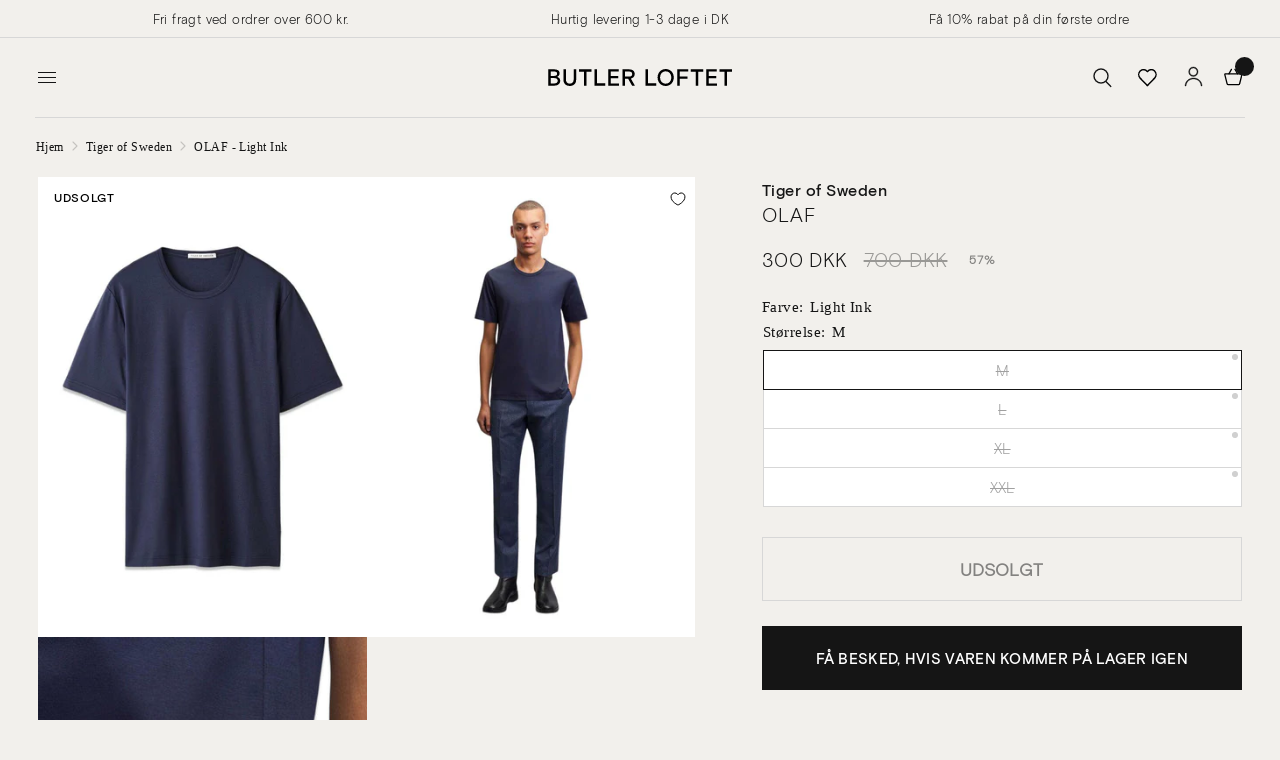

--- FILE ---
content_type: text/css
request_url: https://butler-loftet.dk/cdn/shop/t/414/assets/variable.css?v=62805273312803647451760432246
body_size: -148
content:
.onlymobile{display:none}@media only screen and (max-width: 1000px){.onlymobile{display:block!important}.onlydesktop{display:none!important}}.margin-0{margin:0!important}.margin-1{margin:1rem}.margin-2{margin:2rem}.margin-3{margin:3rem}.margin-4{margin:4rem}.margin-5{margin:5rem}.margin-6{margin:6rem}.margin-7{margin:7rem}.margin-8{margin:8rem}.margin-9{margin:9rem}.margin-10{margin:10rem}.margin-bottom-1{margin-bottom:1rem}.margin-bottom-2{margin-bottom:2rem}.margin-bottom-3{margin-bottom:3rem}.margin-bottom-4{margin-bottom:4rem}.margin-bottom-5{margin-bottom:5rem}.margin-bottom-6{margin-bottom:6rem}.margin-bottom-7{margin-bottom:7rem}.margin-bottom-8{margin-bottom:8rem}.margin-bottom-9{margin-bottom:9rem}.margin-bottom-10{margin-bottom:10rem}.margin-top-1{margin-top:1rem}.margin-top-2{margin-top:2rem}.margin-top-3{margin-top:3rem}.margin-top-4{margin-top:4rem}.margin-top-5{margin-top:5rem}.margin-top-6{margin-top:6rem}.margin-top-7{margin-top:7rem}.margin-top-8{margin-top:8rem}.margin-top-9{margin-top:9rem}.margin-top-10{margin-top:10rem}.padding-1{padding:1rem}.padding-2{padding:2rem}.padding-3{padding:3rem}.padding-4{padding:4rem}.padding-5{padding:5rem}.padding-6{padding:6rem}.padding-7{padding:7rem}.padding-8{padding:8rem}.padding-9{padding:9rem}.padding-10{padding:10rem}.padding-bottom-0{padding-bottom:0}.padding-bottom-1{padding-bottom:1rem}.padding-bottom-2{padding-bottom:2rem}.padding-bottom-3{padding-bottom:3rem}.padding-bottom-4{padding-bottom:4rem}.padding-bottom-5{padding-bottom:5rem}.padding-bottom-6{padding-bottom:6rem}.padding-bottom-7{padding-bottom:7rem}.padding-bottom-8{padding-bottom:8rem}.padding-bottom-9{padding-bottom:9rem}.padding-bottom-10{padding-bottom:10rem}.padding-top-1{padding-top:1rem}.padding-top-2{padding-top:2rem}.padding-top-3{padding-top:3rem}.padding-top-4{padding-top:4rem}.padding-top-5{padding-top:5rem}.padding-top-6{padding-top:6rem}.padding-top-7{padding-top:7rem}.padding-top-8{padding-top:8rem}.padding-top-9{padding-top:9rem}.padding-top-10{padding-top:10rem}.padding-left-1{padding-left:1rem}.padding-left-2{padding-left:2rem}.padding-left-3{padding-left:3rem}.padding-left-4{padding-left:4rem}.padding-left-5{padding-left:5rem}.padding-left-6{padding-left:6rem}.padding-left-7{padding-left:7rem}.padding-left-8{padding-left:8rem}.padding-left-9{padding-left:9rem}.padding-left-10{padding-left:10rem}.padding-right-1{padding-right:1rem}.padding-right-2{padding-right:2rem}.padding-right-3{padding-right:3rem}.padding-right-4{padding-right:4rem}.padding-right-5{padding-right:5rem}.padding-right-6{padding-right:6rem}.padding-right-7{padding-right:7rem}.padding-right-8{padding-right:8rem}.padding-right-9{padding-right:9rem}.padding-right-10{padding-right:10rem}.display-block{display:block}.display-flex{display:flex}.flex-direction-column{flex-direction:column}.flex-wrap-wrap{flex-wrap:wrap}.flex-wrap-nowrap{flex-wrap:nowrap}.flex-basis-100{flex-basis:100%}.align-items-center{align-items:center}.justify-content-center{justify-content:center}.justify-content-right{justify-content:right}.justify-content-left{justify-content:left}.justify-content-space-between{justify-content:space-between}.gap{gap:.4rem}.gap-1{gap:1rem}.gap-4{gap:4rem}.width-100{width:100%}.width-25{width:25%}.width-2{width:calc(50% - .4rem)}.width-6{width:calc(16.6% - .4rem)}.width-9{width:calc(11.1% - .4rem)}.underline{text-decoration:underline}.border{border:1px solid var(--color-border)}.border-bottom{border-bottom:1px solid var(--color-border)}.bold{font-family:basis-grotesque-medium,sans-serif}.text-center{text-align:center}.text-left{text-align:left}.text-uppercase{text-transform:uppercase}.text-black{color:var(--color-body)}.list-style-none{list-style:none}
/*# sourceMappingURL=/cdn/shop/t/414/assets/variable.css.map?v=62805273312803647451760432246 */


--- FILE ---
content_type: text/css
request_url: https://butler-loftet.dk/cdn/shop/t/414/assets/contact-form.css?v=138812811593993871271760432246
body_size: -752
content:



.contact-form .section-header {
  padding: 0;
  margin-left: 0;
  text-align: left; }

.contact-form .contact-form {
  max-width: 800px; }
  .contact-form .contact-form .form-notification {
    margin-bottom: 15px; }
  .contact-form .contact-form.contact-form--has-no-blocks {
    margin: 0 auto; }

.contact-form--text-column strong {
  display: block;
  margin-bottom: 10px;
  line-height: 1; }

.contact-form--text-column .rte {
  font-size: 0.9375rem;
  line-height: 1.5rem; }

.contact-form--text-column .contact-form-block {
  margin-bottom: 35px; }

.contact-form #ContactFormProduct {
  pointer-events: none;
}

--- FILE ---
content_type: text/css
request_url: https://butler-loftet.dk/cdn/shop/t/414/assets/email-signup.css?v=179546152984122750401760432246
body_size: -362
content:
/** Shopify CDN: Minification failed

Line 45:0 Unexpected "}"

**/


.email-signup--inner {
  padding: 0 15px;
  max-width: 1440px;
  margin-left: auto;
  margin-right: auto; }
  @media only screen and (min-width: 768px) {
    .email-signup--inner {
      padding: 0 50px; } }

.email-signup {
  background: var(--color-bg, var(--bg-body));
  color: var(--color-text, var(--color-body)); }
  .email-signup .signup-container {
    max-width: 510px;
    margin: 0 auto; }
    .email-signup .signup-container button svg path {
      stroke: var(--color-text, var(--color-accent)); }
    .email-signup .signup-container input {
      color: var(--color-text, var(--color-body)); }
  .email-signup .section-header--content .h3 {
    color: var(--color-text, var(--color-accent)); }

    /* Centrer indholdet i email-signup sektionen */
.email-signup,
.email-signup .section-header--content,
.email-signup .signup-container {
  text-align: center;
}

/* Gør input og knapper inline, så de står pænt på én linje */
.email-signup .signup-container form {
  display: inline-block;
  width: 100%;
  max-width: 100%;
}


}



--- FILE ---
content_type: application/javascript; charset=UTF-8
request_url: https://api.clerk.io/v2/config/designs?payload=%7B%22ids%22%3A%5B228332%5D%2C%22key%22%3A%22gkkctudB8ygGMVWmgEBiF3ZjfRnWCXFM%22%2C%22visitor%22%3A%22akaZzBJY%22%2C%22_%22%3A29369675%7D&callback=__clerk_cb_2
body_size: 999
content:
__clerk_cb_2({"status":"ok","results":[{"id":228332,"html":"\u003cdiv class=\"clerk-search-outer side-panel active margin-top-4 padding-top-0\"\u003e\n \u003cdiv class=\"clerk-search-wrapper margin-bottom-2 display-flex gap flex-wrap-wrap\"\u003e\n {% if categories.length \u003e 0 %}\n {% for category in categories %}\n \u003cdiv class=\"category clerk-instant-search-key-selectable\"\u003e\n \u003ca href=\"{{ category.url }}\" class=\"button white border\"\u003e\n \u003cspan\u003e{{ category.name }}\u003c/span\u003e\n \u003c/a\u003e\n \u003c/div\u003e\n {% endfor %}\n {% endif %}\n \u003c/div\u003e\n \u003cdiv class=\"clerk-search-wrapper products collection row small-up-1 medium-up-4 no-padding\"\u003e\n {% for product in products %}\n \u003cli class=\"clerk product columns product-card\"\u003e\n \u003cdiv class=\"clerk-image-wrapper margin-bottom-1\"\u003e\n {% if product.images.length \u003e 1 %}\n \u003cimg src=\"{{ product.image }}\" title=\"{{ product.name }}\" class=\"clerk-image-one\" /\u003e\n \u003cimg src=\"{{ product.images[1] }}\" title=\"{{ product.name }} look\" class=\"clerk-image-two\" /\u003e\n {% else %}\n \u003cimg src=\"{{ product.image }}\" title=\"{{ product.name }}\" class=\"\" /\u003e\n {% endif %}\n {% if product.price \u003c product.list_price %}\n \u003cdiv class=\"badge-wrapper display-flex flex-direction-column gap bold\"\u003e\n \u003cspan class=\"badge onsale top left\"\u003e{{ (product.list_price - product.price) / product.list_price * 100 | round }}%\u003c/span\u003e\n \u003c/div\u003e\n {% endif %}\n \u003ca href=\"{{ product.url }}\" class=\"clerk-link\"\u003e\u003c/a\u003e\n \u003c/div\u003e\n \u003cdiv class=\"product-card-info\"\u003e\n \u003cdiv class=\"product-card-title product-card-title-vendor padding-bottom-0\"\u003e\n \u003ca href=\"{{ product.url }}\" title=\"{{ product.vendor }}\"\u003e\n {{ product.vendor }}\n \u003c/a\u003e\n \u003c/div\u003e\n \u003ca href=\"{{ product.url }}\" title=\"{{ product.name }}\" class=\"product-card-title basis-font\"\u003e\n {{ product.name.split(\" - \")[0] }}\n \u003c/a\u003e\n \n \u003cdiv class=\"price display-flex gap-1\"\u003e\n {% if product.price \u003c product.list_price %}\n \u003cspan class=\"\"\u003e{{ product.price }} DKK\u003c/span\u003e\n \u003cdel class=\"\"\u003e\u003cspan class=\"amount\"\u003e{{ product.list_price }} DKK\u003c/span\u003e\u003c/del\u003e\n {% else %}\n \u003cspan class=\"\"\u003e{{ product.price }} DKK\u003c/span\u003e\n {% endif %}\n \u003c/div\u003e\n \u003c/div\u003e\n \u003c/li\u003e\n {% endfor %}\n \u003c/div\u003e\n \u003cdiv class=\"clerk-search-results-footer\"\u003e\n \u003ca href=\"/search?q={{query}}\" class=\"clerk-show-all button black\"\u003e\u003cspan\u003eSe flere resultater\u003c/span\u003e\u003c/a\u003e\n \u003c/div\u003e\n\u003c/div\u003e","html_mobile":"","css":".clerk-search-outer {\n padding: 30px;\n}\n.clerk-search-outer .clerk-search-wrapper .product-card {\n flex: 0 0 50% !important;\n max-width: 50% !important;\n}\n.clerk-image-wrapper img {\n transition: .4s;\n position: relative;\n}\n.clerk-image-wrapper .clerk-image-two {\n display:none;\n}\n\n.clerk.product-card:hover .clerk-image-wrapper .clerk-image-one {\n display:none;\n}\n.clerk.product-card:hover .clerk-image-wrapper .clerk-image-two {\n display:block;\n}\n\n.clerk.product .badge-wrapper {\n top: 0;\n}\n\n.clerk-link {\n position: absolute;\n top: 0;\n height: 100%;\n width: 100%;\n z-index: 1;\n left: 0;\n}","css_mobile":"","config":"","container":"","attributes":["categories","image","images","length","list_price","name","price","products","query","url","vendor"]}]});

--- FILE ---
content_type: image/svg+xml
request_url: https://butler-loftet.dk/cdn/shop/files/butler_logo_cef5926f-d2d8-44d4-be4f-51b9fe70734b.svg?v=1705486220
body_size: 247
content:
<svg class="" width="174" height="16" fill="black" xmlns="http://www.w3.org/2000/svg" xmlns:xlink="http://www.w3.org/1999/xlink" viewBox="0 0 1014.1 93.4">
      <path d="M49.5,43.1c3.8-1.6,7.1-4.1,9.7-7.5c2.6-3.4,3.9-7.4,3.9-12.1c0-6.6-2.5-11.8-7.5-15.7c-5-3.9-12-5.9-20.9-5.9
        H0v89.6h35.2c5.7,0,11-1.1,15.8-3.2c4.8-2.1,8.6-5.2,11.4-9.2c2.8-4,4.2-8.7,4.2-14C66.6,54.6,60.9,47.3,49.5,43.1z M13.7,14h20
        c10.6,0,15.9,4,15.9,11.9c0,8-5.3,12-15.9,12h-20V14z M47.9,75.5C44.6,78,40,79.2,34,79.2H13.8V50.1H34c6,0,10.6,1.2,13.9,3.7
        c3.3,2.4,4.9,6,4.9,10.8S51.1,73,47.9,75.5z"></path>
      <path d="M101.2,89.2c-5.3-2.7-9.5-6.6-12.5-11.8S84.2,66,84.2,58.8v-57H98v55.8c0,7.2,1.9,12.8,5.8,16.8
        c3.9,4.1,9.1,6.1,15.6,6.1s11.7-2,15.6-6.1s5.8-9.7,5.8-16.8V1.8h13.8v57c0,7.2-1.5,13.4-4.5,18.6c-3,5.2-7.1,9.2-12.5,11.8
        c-5.3,2.7-11.4,4-18.2,4C112.6,93.3,106.6,91.9,101.2,89.2z"></path>
      <polygon points="197.6,14.5 170,14.5 170,1.9 238.9,1.9 238.9,14.5 211.4,14.5 211.4,91.5 197.6,91.5 "></polygon>
      <polygon points="255.5,1.9 269.4,1.9 269.4,78.8 314.7,78.8 314.7,91.5 255.5,91.5 "></polygon>
      <polygon points="331.1,1.9 389.8,1.9 389.8,14.2 344.9,14.2 344.9,39 386.2,39 386.2,51.3 344.9,51.3 344.9,79.2
        390.2,79.2 390.2,91.5 331.1,91.5 "></polygon>
      <path d="M456.5,52.7c6.7-1.9,11.8-5,15.5-9.3s5.5-9.7,5.5-16.3c0-4.9-1.2-9.3-3.6-13.2C471.5,10,468,7.1,463.4,5
        c-4.6-2.1-10-3.1-16.2-3.1h-36.9v89.6h13.8V54h17.4l21.4,37.5h15.6L456.5,52.7z M424.1,41.7v0.1V41.7V14h22.4
        c5.6,0,9.9,1.2,12.8,3.5c2.9,2.3,4.4,5.8,4.4,10.3c0,4.6-1.5,8.1-4.4,10.4c-2.9,2.3-7.2,3.5-12.8,3.5H424.1z"></path>
      <polygon points="537.4,1.9 551.2,1.9 551.2,78.8 596.5,78.8 596.5,91.5 537.4,91.5 "></polygon>
      <path d="M687.3,22.6C683.4,15.5,678,10,671.2,6s-14.4-6-22.8-6c-8.5,0-16.1,2-22.8,6c-6.8,4-12.1,9.5-16.1,16.6
        c-3.9,7.1-5.9,15.1-5.9,24.1s2,17,5.9,24.1c3.9,7.1,9.3,12.6,16.1,16.6s14.4,6,22.8,6c8.4,0,16.1-2,22.8-6c6.8-4,12.1-9.5,16.1-16.6
        c3.9-7.1,5.9-15.1,5.9-24.1S691.2,29.7,687.3,22.6z M675.1,64.6c-2.6,5.1-6.3,9.1-11,11.8c-4.6,2.8-9.9,4.2-15.8,4.2
        c-5.9,0-11.2-1.4-15.8-4.2s-8.3-6.7-11-11.8c-2.6-5.1-4-11.1-4-17.9s1.3-12.8,4-17.9c2.7-5.1,6.3-9.1,11-11.8
        c4.7-2.8,9.9-4.2,15.8-4.2c5.9,0,11.2,1.4,15.8,4.2c4.7,2.8,8.3,6.7,11,11.8c2.6,5.1,4,11.1,4,17.9S677.8,59.5,675.1,64.6z"></path>
      <polygon points="712.4,1.9 772.8,1.9 772.8,14.2 726.2,14.2 726.2,41.5 768.9,41.5 768.9,53.8 726.2,53.8 726.2,91.5
        712.4,91.5 "></polygon>
      <polygon points="813.7,14.5 786.2,14.5 786.2,1.9 855.1,1.9 855.1,14.5 827.6,14.5 827.6,91.5 813.7,91.5 "></polygon>
      <polygon points="871.7,1.9 930.5,1.9 930.5,14.2 885.5,14.2 885.5,39 926.9,39 926.9,51.3 885.5,51.3 885.5,79.2
        930.9,79.2 930.9,91.5 871.7,91.5 "></polygon>
      <polygon points="972.7,14.5 945.2,14.5 945.2,1.9 1014.1,1.9 1014.1,14.5 986.5,14.5 986.5,91.5 972.7,91.5 "></polygon>
      </svg>

--- FILE ---
content_type: application/javascript
request_url: https://api.clerk.io/v2/recommendations/substituting?payload=%7B%22products%22%3A%5B8090412089574%5D%2C%22clerk-content-id%22%3A1%2C%22no_design%22%3Atrue%2C%22template%22%3A%22products-recommendations%22%2C%22key%22%3A%22gkkctudB8ygGMVWmgEBiF3ZjfRnWCXFM%22%2C%22visitor%22%3A%22akaZzBJY%22%2C%22_%22%3A1762180503%7D&callback=__clerk_cb_1
body_size: 1338
content:
__clerk_cb_1({"status":"ok","result":[8090412810470,9667925410134,9680564912470,9203938132310,8676960108886,9680564879702,9592831050070,8091484225766],"product_data":[{"id":8090412810470,"image":"https://cdn.shopify.com/s/files/1/0624/1560/1894/products/PRURANT-Light-Ink-Tiger-of-Sweden_540x756.jpg?v=1743833858","images":["https://cdn.shopify.com/s/files/1/0624/1560/1894/products/PRURANT-Light-Ink-Tiger-of-Sweden_540x756.jpg?v=1743833858"],"list_price":400.0,"name":"PRURANT - Light Ink","price":400.0,"url":"/products/8214024-prurant-light-ink","vendor":"Tiger of Sweden"},{"id":9667925410134,"image":"https://cdn.shopify.com/s/files/1/0624/1560/1894/files/Tannen-C-Light-Ink-Tiger-of-Sweden_540x756.jpg?v=1751076222","images":["https://cdn.shopify.com/s/files/1/0624/1560/1894/files/Tannen-C-Light-Ink-Tiger-of-Sweden_540x756.jpg?v=1751076222","https://cdn.shopify.com/s/files/1/0624/1560/1894/files/Tannen-C-Light-Ink-Tiger-of-Sweden-2_540x756.jpg?v=1751076223","https://cdn.shopify.com/s/files/1/0624/1560/1894/files/Tannen-C-Light-Ink-Tiger-of-Sweden-3_540x756.jpg?v=1751076224"],"list_price":1300.0,"name":"Tannen C - Light Ink","price":1300.0,"url":"/products/11359096-tannen-c-light-ink","vendor":"Tiger of Sweden"},{"id":9680564912470,"image":"https://cdn.shopify.com/s/files/1/0624/1560/1894/files/XT-6-Black-Coffee-French-Roast-Vanilla-Ice-Salomon_40e6c4bf_540x756.jpg?v=1757102363","images":["https://cdn.shopify.com/s/files/1/0624/1560/1894/files/XT-6-Black-Coffee-French-Roast-Vanilla-Ice-Salomon_40e6c4bf.jpg?v=1757102363","https://cdn.shopify.com/s/files/1/0624/1560/1894/files/XT-6-Black-Coffee-French-Roast-Vanilla-Ice-Salomon-2.jpg?v=1757102366","https://cdn.shopify.com/s/files/1/0624/1560/1894/files/XT-6-Black-Coffee-French-Roast-Vanilla-Ice-Salomon-3.jpg?v=1759879046","https://cdn.shopify.com/s/files/1/0624/1560/1894/files/XT-6-Black-Coffee-French-Roast-Vanilla-Ice-Salomon-4.jpg?v=1759879049"],"list_price":1350.0,"name":"XT-6 - Black Coffee / French Roast / Vanilla Ice","price":1350.0,"url":"/products/11371288-xt-6-black-coffee-french-roast-vanilla-ice","vendor":"Salomon"},{"id":9203938132310,"image":"https://cdn.shopify.com/s/files/1/0624/1560/1894/files/HANDBALL-SPEZIAL-Earth-Strata-Adidas-Originals_540x756.jpg?v=1744143508","images":["https://cdn.shopify.com/s/files/1/0624/1560/1894/files/HANDBALL-SPEZIAL-Earth-Strata-Adidas-Originals.jpg?v=1744143508","https://cdn.shopify.com/s/files/1/0624/1560/1894/files/HANDBALL-SPEZIAL-Earth-Strata-Adidas-Originals-2_6e3e2e86.jpg?v=1751313621","https://cdn.shopify.com/s/files/1/0624/1560/1894/files/HANDBALL-SPEZIAL-Earth-Strata-Adidas-Originals-3_21df8082.jpg?v=1760753688","https://cdn.shopify.com/s/files/1/0624/1560/1894/files/HANDBALL-SPEZIAL-Earth-Strata-Adidas-Originals-4_afbbcc50.jpg?v=1760731441","https://cdn.shopify.com/s/files/1/0624/1560/1894/files/HANDBALL-SPEZIAL-Earth-Strata-Adidas-Originals-5.jpg?v=1760731445"],"list_price":900.0,"name":"HANDBALL SPEZIAL - Earth Strata","price":900.0,"url":"/products/10680528-handball-spezial-w-earth-strata","vendor":"Adidas Originals"},{"id":8676960108886,"image":"https://cdn.shopify.com/s/files/1/0624/1560/1894/files/XT-6-GORE-TEX-Safari-Safari-Black-Salomon_540x756.jpg?v=1744315597","images":["https://cdn.shopify.com/s/files/1/0624/1560/1894/files/XT-6-GORE-TEX-Safari-Safari-Black-Salomon.jpg?v=1744315597","https://cdn.shopify.com/s/files/1/0624/1560/1894/files/XT-6-GORE-TEX-Safari-Safari-Black-Salomon-2_36ff9607.jpg?v=1759350740","https://cdn.shopify.com/s/files/1/0624/1560/1894/files/XT-6-GORE-TEX-Safari-Safari-Black-Salomon-3_48c6e947.jpg?v=1759350753","https://cdn.shopify.com/s/files/1/0624/1560/1894/files/XT-6-GORE-TEX-Safari-Safari-Black-Salomon-4.jpg?v=1759350757","https://cdn.shopify.com/s/files/1/0624/1560/1894/files/XT-6-GORE-TEX-Safari-Safari-Black-Salomon-5.jpg?v=1744315614","https://cdn.shopify.com/s/files/1/0624/1560/1894/files/XT-6-GORE-TEX-Safari-Safari-Black-Salomon-6.jpg?v=1744315618"],"list_price":1550.0,"name":"XT-6 GORE-TEX - Safari / Safari / Black","price":1550.0,"url":"/products/9689250-xt-6-gore-tex-safari-safari-black","vendor":"Salomon"},{"id":9680564879702,"image":"https://cdn.shopify.com/s/files/1/0624/1560/1894/files/XT-6-GORE-TEX-Kelp-Wren-Safari-Salomon_c73d0db2_540x756.jpg?v=1757022225","images":["https://cdn.shopify.com/s/files/1/0624/1560/1894/files/XT-6-GORE-TEX-Kelp-Wren-Safari-Salomon_c73d0db2.jpg?v=1757022225","https://cdn.shopify.com/s/files/1/0624/1560/1894/files/XT-6-GORE-TEX-Kelp-Wren-Safari-Salomon-2_144013ae.jpg?v=1759354097","https://cdn.shopify.com/s/files/1/0624/1560/1894/files/XT-6-GORE-TEX-Kelp-Wren-Safari-Salomon-3.jpg?v=1759354101","https://cdn.shopify.com/s/files/1/0624/1560/1894/files/XT-6-GORE-TEX-Kelp-Wren-Safari-Salomon-4.jpg?v=1757635443"],"list_price":1550.0,"name":"XT-6 GORE-TEX - Kelp / Wren / Safari","price":1550.0,"url":"/products/11371291-xt-6-gore-tex-kelp-wren-safari","vendor":"Salomon"},{"id":9592831050070,"image":"https://cdn.shopify.com/s/files/1/0624/1560/1894/files/Benuta-Fluffy-Knit-Cardigan-Beige-Melange-Neo-Noir_d8693bee_540x756.jpg?v=1758161449","images":["https://cdn.shopify.com/s/files/1/0624/1560/1894/files/Benuta-Fluffy-Knit-Cardigan-Beige-Melange-Neo-Noir_d8693bee.jpg?v=1758161449","https://cdn.shopify.com/s/files/1/0624/1560/1894/files/Benuta-Fluffy-Knit-Cardigan-Beige-Melange-Neo-Noir-2_8d4ad6e1.jpg?v=1759353388","https://cdn.shopify.com/s/files/1/0624/1560/1894/files/Benuta-Fluffy-Knit-Cardigan-Beige-Melange-Neo-Noir-3_65955a10.jpg?v=1759353402","https://cdn.shopify.com/s/files/1/0624/1560/1894/files/Benuta-Fluffy-Knit-Cardigan-Beige-Melange-Neo-Noir-4_b895a1a9.jpg?v=1758139333","https://cdn.shopify.com/s/files/1/0624/1560/1894/files/Benuta-Fluffy-Knit-Cardigan-Beige-Melange-Neo-Noir-5.jpg?v=1758107854"],"list_price":500.0,"name":"Benuta Fluffy Knit Cardigan - Beige Melange","price":500.0,"url":"/products/11224116-benuta-fluffy-knit-cardigan-beige-melange","vendor":"Neo Noir"},{"id":8091484225766,"image":"https://cdn.shopify.com/s/files/1/0624/1560/1894/files/SHOES-ACS-OG-Vanilla-IceEbonyFtw-Silver-Salomon_540x756.jpg?v=1743834036","images":["https://cdn.shopify.com/s/files/1/0624/1560/1894/files/SHOES-ACS-OG-Vanilla-IceEbonyFtw-Silver-Salomon_540x756.jpg?v=1743834036","https://cdn.shopify.com/s/files/1/0624/1560/1894/files/SHOES-ACS-OG-Vanilla-IceEbonyFtw-Silver-Salomon-2_f0024076_540x756.jpg?v=1759349497","https://cdn.shopify.com/s/files/1/0624/1560/1894/files/SHOES-ACS-OG-Vanilla-IceEbonyFtw-Silver-Salomon-3_a2cfabe9_540x756.jpg?v=1759349510","https://cdn.shopify.com/s/files/1/0624/1560/1894/files/SHOES-ACS-OG-Vanilla-IceEbonyFtw-Silver-Salomon-4_319889ae_540x756.jpg?v=1759349524","https://cdn.shopify.com/s/files/1/0624/1560/1894/files/SHOES-ACS-OG-Vanilla-IceEbonyFtw-Silver-Salomon-5_ecabd7da_540x756.jpg?v=1759349539","https://cdn.shopify.com/s/files/1/0624/1560/1894/files/SHOES-ACS-OG-Vanilla-IceEbonyFtw-Silver-Salomon-6_10698b37_540x756.jpg?v=1759349554","https://cdn.shopify.com/s/files/1/0624/1560/1894/files/SHOES-ACS-OG-Vanilla-IceEbonyFtw-Silver-Salomon-7_540x756.jpg?v=1759349557","https://cdn.shopify.com/s/files/1/0624/1560/1894/files/SHOES-ACS-OG-Vanilla-IceEbonyFtw-Silver-Salomon-8_540x756.jpg?v=1743834070","https://cdn.shopify.com/s/files/1/0624/1560/1894/files/SHOES-ACS-OG-Vanilla-IceEbonyFtw-Silver-Salomon-9_540x756.jpg?v=1743834075"],"list_price":1250.0,"name":"SHOES ACS + OG - Vanilla Ice/Ebony/Ftw Silver","price":1250.0,"url":"/products/8215989-shoes-acs-og-vanila-ebony-ftw-silver-vanilla-ice-ebony-ftw-silver","vendor":"Salomon"}],"content_data":{"":""}});

--- FILE ---
content_type: text/javascript; charset=utf-8
request_url: https://butler-loftet.dk/products/8214003-olaf-light-ink.js
body_size: 1020
content:
{"id":8090412089574,"title":"OLAF - Light Ink","handle":"8214003-olaf-light-ink","description":"En t-shirt er en uundværlig style i din garderobe. Om du er til en enkel t-shirt, logo t-shirts eller t-shirts med fede prints og mønstre, så kan du finde det her hos os. OLAF - Light Ink fra Tiger of Sweden er et godt valg, hvis du mangler en lækker t-shirt. Den er både cool og kan bruges til det meste. \u003cul\u003e \u003c\/ul\u003e \u003cbr\u003e\u003cbr\u003e \u003cb\u003eT-shirts\u003c\/b\u003e\u003cb\u003e  fra \u003c\/b\u003e\u003cb\u003eTiger of Sweden\u003c\/b\u003e \u003cbr\u003e Tiger of Sweden baserer deres design på lighed og retfærdighed, hvorfra deres ready to wear-koncept stammer fra. Tiger of Sweden har gjort det muligt for alle, uanset økonomisk bagland, at kunne iklæde sig tøj med et skræddersyet fit. Tiger of Sweden er et fantastisk alternativ til skræddersyede jakkesæt og skjorter. Tiger of Sweden laver kvalitetsdesign, hvor alle kan være med.","published_at":"2023-03-03T10:35:15+01:00","created_at":"2022-12-20T08:57:08+01:00","vendor":"Tiger of Sweden","type":"T-shirts","tags":["2023.01","24BF","bfflash","coh","color_grey","easter10","ekstra20","julefrokost","Light Ink","men","richard","sosm","style_contemporary","T-shirts"],"price":30000,"price_min":30000,"price_max":30000,"available":false,"price_varies":false,"compare_at_price":70000,"compare_at_price_min":70000,"compare_at_price_max":70000,"compare_at_price_varies":false,"variants":[{"id":43587990290662,"title":"M","option1":"M","option2":null,"option3":null,"sku":"42_T68882021_LightInk_M","requires_shipping":true,"taxable":true,"featured_image":null,"available":false,"name":"OLAF - Light Ink - M","public_title":"M","options":["M"],"price":30000,"weight":0,"compare_at_price":70000,"inventory_management":"shopify","barcode":"5713117277771","quantity_rule":{"min":1,"max":null,"increment":1},"quantity_price_breaks":[],"requires_selling_plan":false,"selling_plan_allocations":[]},{"id":43587990520038,"title":"L","option1":"L","option2":null,"option3":null,"sku":"42_T68882021_LightInk_L","requires_shipping":true,"taxable":true,"featured_image":null,"available":false,"name":"OLAF - Light Ink - L","public_title":"L","options":["L"],"price":30000,"weight":0,"compare_at_price":70000,"inventory_management":"shopify","barcode":"5713117277788","quantity_rule":{"min":1,"max":null,"increment":1},"quantity_price_breaks":[],"requires_selling_plan":false,"selling_plan_allocations":[]},{"id":43587990847718,"title":"XL","option1":"XL","option2":null,"option3":null,"sku":"42_T68882021_LightInk_XL","requires_shipping":true,"taxable":true,"featured_image":null,"available":false,"name":"OLAF - Light Ink - XL","public_title":"XL","options":["XL"],"price":30000,"weight":0,"compare_at_price":70000,"inventory_management":"shopify","barcode":"5713117277795","quantity_rule":{"min":1,"max":null,"increment":1},"quantity_price_breaks":[],"requires_selling_plan":false,"selling_plan_allocations":[]},{"id":43587991044326,"title":"XXL","option1":"XXL","option2":null,"option3":null,"sku":"42_T68882021_LightInk_XXL","requires_shipping":true,"taxable":true,"featured_image":null,"available":false,"name":"OLAF - Light Ink - XXL","public_title":"XXL","options":["XXL"],"price":30000,"weight":0,"compare_at_price":70000,"inventory_management":"shopify","barcode":"5713117277801","quantity_rule":{"min":1,"max":null,"increment":1},"quantity_price_breaks":[],"requires_selling_plan":false,"selling_plan_allocations":[]}],"images":["\/\/cdn.shopify.com\/s\/files\/1\/0624\/1560\/1894\/products\/OLAF-Light-Ink-Tiger-of-Sweden.jpg?v=1744057032","\/\/cdn.shopify.com\/s\/files\/1\/0624\/1560\/1894\/products\/OLAF-Light-Ink-Tiger-of-Sweden-2.jpg?v=1744057035","\/\/cdn.shopify.com\/s\/files\/1\/0624\/1560\/1894\/products\/OLAF-Light-Ink-Tiger-of-Sweden-3.jpg?v=1744057038"],"featured_image":"\/\/cdn.shopify.com\/s\/files\/1\/0624\/1560\/1894\/products\/OLAF-Light-Ink-Tiger-of-Sweden.jpg?v=1744057032","options":[{"name":"Size","position":1,"values":["M","L","XL","XXL"]}],"url":"\/products\/8214003-olaf-light-ink","media":[{"alt":"Tiger of Swedens OLAF - Light Ink. Køb t-shirts her.","id":31836603875558,"position":1,"preview_image":{"aspect_ratio":0.714,"height":1400,"width":1000,"src":"https:\/\/cdn.shopify.com\/s\/files\/1\/0624\/1560\/1894\/products\/OLAF-Light-Ink-Tiger-of-Sweden.jpg?v=1744057032"},"aspect_ratio":0.714,"height":1400,"media_type":"image","src":"https:\/\/cdn.shopify.com\/s\/files\/1\/0624\/1560\/1894\/products\/OLAF-Light-Ink-Tiger-of-Sweden.jpg?v=1744057032","width":1000},{"alt":"OLAF - Light Ink-T-shirts-Tiger of Sweden-Butler Loftet","id":31836603908326,"position":2,"preview_image":{"aspect_ratio":0.714,"height":1400,"width":1000,"src":"https:\/\/cdn.shopify.com\/s\/files\/1\/0624\/1560\/1894\/products\/OLAF-Light-Ink-Tiger-of-Sweden-2.jpg?v=1744057035"},"aspect_ratio":0.714,"height":1400,"media_type":"image","src":"https:\/\/cdn.shopify.com\/s\/files\/1\/0624\/1560\/1894\/products\/OLAF-Light-Ink-Tiger-of-Sweden-2.jpg?v=1744057035","width":1000},{"alt":"OLAF - Light Ink-T-shirts-Tiger of Sweden-Butler Loftet","id":31836604072166,"position":3,"preview_image":{"aspect_ratio":0.714,"height":1400,"width":1000,"src":"https:\/\/cdn.shopify.com\/s\/files\/1\/0624\/1560\/1894\/products\/OLAF-Light-Ink-Tiger-of-Sweden-3.jpg?v=1744057038"},"aspect_ratio":0.714,"height":1400,"media_type":"image","src":"https:\/\/cdn.shopify.com\/s\/files\/1\/0624\/1560\/1894\/products\/OLAF-Light-Ink-Tiger-of-Sweden-3.jpg?v=1744057038","width":1000}],"requires_selling_plan":false,"selling_plan_groups":[]}